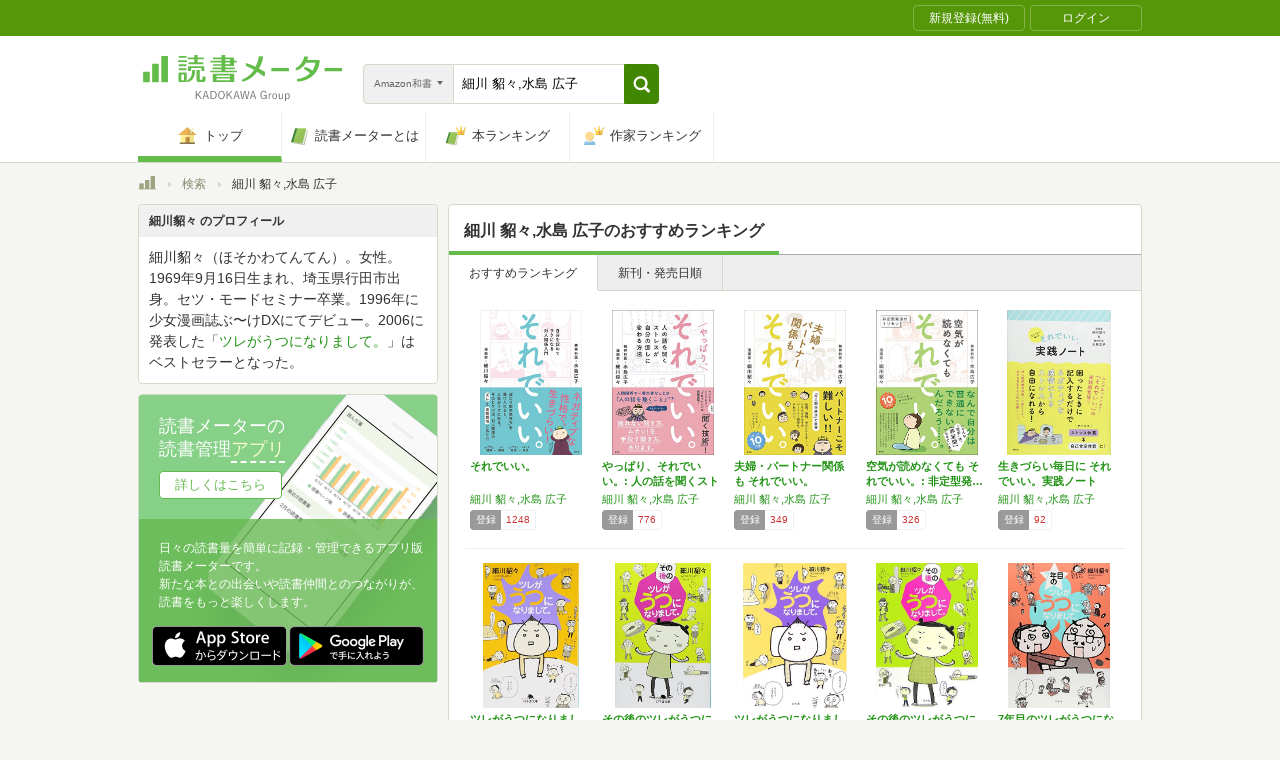

--- FILE ---
content_type: text/html; charset=utf-8
request_url: https://bookmeter.com/search?author=%E7%B4%B0%E5%B7%9D+%E8%B2%82%E3%80%85%2C%E6%B0%B4%E5%B3%B6+%E5%BA%83%E5%AD%90&keyword=%E7%B4%B0%E5%B7%9D+%E8%B2%82%E3%80%85%2C%E6%B0%B4%E5%B3%B6+%E5%BA%83%E5%AD%90&partial=true&sort=recommended&type=japanese_v2&page=1
body_size: 2969
content:
<span data-pagination="{&quot;pagination&quot;:{&quot;sort_field&quot;:&quot;score&quot;,&quot;sort_order&quot;:&quot;desc&quot;,&quot;offset&quot;:0,&quot;per_page&quot;:20,&quot;total&quot;:203}}" id="contents"><div class="books book-list book-list--grid"><ul class="book-list__group"><li class="group__book"><div class="book__thumbnail"><div class="thumbnail__cover"><a href="/books/11758372"><img alt="それでいい。" class="cover__image" src="https://m.media-amazon.com/images/I/512QQvTyCoL._SL500_.jpg" /></a><div class="cover__icon"></div></div><div class="thumbnail__action"><div data-modal="{&quot;id&quot;:&quot;js_modal_5bacc9289e311b480d991a5aafca35a0&quot;}" class="js-modal-button modal-button"><span class="action__icon"><nil></nil></span><span class="action__text">本を登録する</span></div></div></div><div class="book__detail"><div class="detail__title"><a href="/books/11758372">それでいい。</a></div><ul class="detail__authors"><li><a href="/search?author=%E7%B4%B0%E5%B7%9D+%E8%B2%82%E3%80%85%2C%E6%B0%B4%E5%B3%B6+%E5%BA%83%E5%AD%90">細川 貂々,水島 広子</a></li></ul><div class="detail__page">176</div><dl class="detail__options"><dt class="options__title">登録</dt><dd class="options__item">1248</dd></dl></div></li><li class="group__book"><div class="book__thumbnail"><div class="thumbnail__cover"><a href="/books/13063157"><img alt="やっぱり、それでいい。: 人の話を聞くストレスが自分の癒しに変わる方法" class="cover__image" src="https://m.media-amazon.com/images/I/51QA9-4BftL._SL500_.jpg" /></a><div class="cover__icon"></div></div><div class="thumbnail__action"><div data-modal="{&quot;id&quot;:&quot;js_modal_5bacc9289e311b480d991a5aafca35a0&quot;}" class="js-modal-button modal-button"><span class="action__icon"><nil></nil></span><span class="action__text">本を登録する</span></div></div></div><div class="book__detail"><div class="detail__title"><a href="/books/13063157">やっぱり、それでいい。: 人の話を聞くストレ…</a></div><ul class="detail__authors"><li><a href="/search?author=%E7%B4%B0%E5%B7%9D+%E8%B2%82%E3%80%85%2C%E6%B0%B4%E5%B3%B6+%E5%BA%83%E5%AD%90">細川 貂々,水島 広子</a></li></ul><div class="detail__page">176</div><dl class="detail__options"><dt class="options__title">登録</dt><dd class="options__item">776</dd></dl></div></li><li class="group__book"><div class="book__thumbnail"><div class="thumbnail__cover"><a href="/books/14573261"><img alt="夫婦・パートナー関係も それでいい。" class="cover__image" src="https://m.media-amazon.com/images/I/51gQvg2fmEL._SL500_.jpg" /></a><div class="cover__icon"></div></div><div class="thumbnail__action"><div data-modal="{&quot;id&quot;:&quot;js_modal_5bacc9289e311b480d991a5aafca35a0&quot;}" class="js-modal-button modal-button"><span class="action__icon"><nil></nil></span><span class="action__text">本を登録する</span></div></div></div><div class="book__detail"><div class="detail__title"><a href="/books/14573261">夫婦・パートナー関係も それでいい。</a></div><ul class="detail__authors"><li><a href="/search?author=%E7%B4%B0%E5%B7%9D+%E8%B2%82%E3%80%85%2C%E6%B0%B4%E5%B3%B6+%E5%BA%83%E5%AD%90">細川 貂々,水島 広子</a></li></ul><div class="detail__page">160</div><dl class="detail__options"><dt class="options__title">登録</dt><dd class="options__item">349</dd></dl></div></li><li class="group__book"><div class="book__thumbnail"><div class="thumbnail__cover"><a href="/books/16830082"><img alt="空気が読めなくても それでいい。: 非定型発達のトリセツ" class="cover__image" src="https://m.media-amazon.com/images/I/51R2LFCKbxL._SL500_.jpg" /></a><div class="cover__icon"></div></div><div class="thumbnail__action"><div data-modal="{&quot;id&quot;:&quot;js_modal_5bacc9289e311b480d991a5aafca35a0&quot;}" class="js-modal-button modal-button"><span class="action__icon"><nil></nil></span><span class="action__text">本を登録する</span></div></div></div><div class="book__detail"><div class="detail__title"><a href="/books/16830082">空気が読めなくても それでいい。: 非定型発…</a></div><ul class="detail__authors"><li><a href="/search?author=%E7%B4%B0%E5%B7%9D+%E8%B2%82%E3%80%85%2C%E6%B0%B4%E5%B3%B6+%E5%BA%83%E5%AD%90">細川 貂々,水島 広子</a></li></ul><div class="detail__page">160</div><dl class="detail__options"><dt class="options__title">登録</dt><dd class="options__item">326</dd></dl></div></li><li class="group__book"><div class="book__thumbnail"><div class="thumbnail__cover"><a href="/books/13063128"><img alt="生きづらい毎日に それでいい。実践ノート" class="cover__image" src="https://m.media-amazon.com/images/I/41V0HABTJ8L._SL500_.jpg" /></a><div class="cover__icon"></div></div><div class="thumbnail__action"><div data-modal="{&quot;id&quot;:&quot;js_modal_5bacc9289e311b480d991a5aafca35a0&quot;}" class="js-modal-button modal-button"><span class="action__icon"><nil></nil></span><span class="action__text">本を登録する</span></div></div></div><div class="book__detail"><div class="detail__title"><a href="/books/13063128">生きづらい毎日に それでいい。実践ノート</a></div><ul class="detail__authors"><li><a href="/search?author=%E7%B4%B0%E5%B7%9D+%E8%B2%82%E3%80%85%2C%E6%B0%B4%E5%B3%B6+%E5%BA%83%E5%AD%90">細川 貂々,水島 広子</a></li></ul><div class="detail__page">80</div><dl class="detail__options"><dt class="options__title">登録</dt><dd class="options__item">92</dd></dl></div></li></ul><ul class="book-list__group"><li class="group__book"><div class="book__thumbnail"><div class="thumbnail__cover"><a href="/books/559351"><img alt="ツレがうつになりまして。 (幻冬舎文庫)" class="cover__image" src="https://m.media-amazon.com/images/I/51pNCNIRzQL._SL500_.jpg" /></a><div class="cover__icon"></div></div><div class="thumbnail__action"><div data-modal="{&quot;id&quot;:&quot;js_modal_5bacc9289e311b480d991a5aafca35a0&quot;}" class="js-modal-button modal-button"><span class="action__icon"><nil></nil></span><span class="action__text">本を登録する</span></div></div></div><div class="book__detail"><div class="detail__title"><a href="/books/559351">ツレがうつになりまして。 (幻冬舎文庫)</a></div><ul class="detail__authors"><li><a href="/search?author=%E7%B4%B0%E5%B7%9D+%E8%B2%82%E3%80%85">細川 貂々</a></li></ul><div class="detail__page">134</div><dl class="detail__options"><dt class="options__title">登録</dt><dd class="options__item">3827</dd></dl></div></li><li class="group__book"><div class="book__thumbnail"><div class="thumbnail__cover"><a href="/books/559355"><img alt="その後のツレがうつになりまして。 (幻冬舎文庫 ほ 5-3)" class="cover__image" src="https://m.media-amazon.com/images/I/51w4wDXwJCL._SL500_.jpg" /></a><div class="cover__icon"></div></div><div class="thumbnail__action"><div data-modal="{&quot;id&quot;:&quot;js_modal_5bacc9289e311b480d991a5aafca35a0&quot;}" class="js-modal-button modal-button"><span class="action__icon"><nil></nil></span><span class="action__text">本を登録する</span></div></div></div><div class="book__detail"><div class="detail__title"><a href="/books/559355">その後のツレがうつになりまして。 (幻冬舎文…</a></div><ul class="detail__authors"><li><a href="/search?author=%E7%B4%B0%E5%B7%9D+%E8%B2%82%E3%80%85">細川 貂々</a></li></ul><div class="detail__page">135</div><dl class="detail__options"><dt class="options__title">登録</dt><dd class="options__item">2245</dd></dl></div></li><li class="group__book"><div class="book__thumbnail"><div class="thumbnail__cover"><a href="/books/558375"><img alt="ツレがうつになりまして。" class="cover__image" src="https://m.media-amazon.com/images/I/51PF908142L._SL500_.jpg" /></a><div class="cover__icon"></div></div><div class="thumbnail__action"><div data-modal="{&quot;id&quot;:&quot;js_modal_5bacc9289e311b480d991a5aafca35a0&quot;}" class="js-modal-button modal-button"><span class="action__icon"><nil></nil></span><span class="action__text">本を登録する</span></div></div></div><div class="book__detail"><div class="detail__title"><a href="/books/558375">ツレがうつになりまして。</a></div><ul class="detail__authors"><li><a href="/search?author=%E7%B4%B0%E5%B7%9D+%E8%B2%82%E3%80%85">細川 貂々</a></li></ul><div class="detail__page">127</div><dl class="detail__options"><dt class="options__title">登録</dt><dd class="options__item">1801</dd></dl></div></li><li class="group__book"><div class="book__thumbnail"><div class="thumbnail__cover"><a href="/books/557179"><img alt="その後のツレがうつになりまして。" class="cover__image" src="https://m.media-amazon.com/images/I/51gZ-LLrg8L._SL500_.jpg" /></a><div class="cover__icon"></div></div><div class="thumbnail__action"><div data-modal="{&quot;id&quot;:&quot;js_modal_5bacc9289e311b480d991a5aafca35a0&quot;}" class="js-modal-button modal-button"><span class="action__icon"><nil></nil></span><span class="action__text">本を登録する</span></div></div></div><div class="book__detail"><div class="detail__title"><a href="/books/557179">その後のツレがうつになりまして。</a></div><ul class="detail__authors"><li><a href="/search?author=%E7%B4%B0%E5%B7%9D+%E8%B2%82%E3%80%85">細川 貂々</a></li></ul><div class="detail__page">127</div><dl class="detail__options"><dt class="options__title">登録</dt><dd class="options__item">923</dd></dl></div></li><li class="group__book"><div class="book__thumbnail"><div class="thumbnail__cover"><a href="/books/4111920"><img alt="7年目のツレがうつになりまして。" class="cover__image" src="https://m.media-amazon.com/images/I/51dUnyEyGmL._SL500_.jpg" /></a><div class="cover__icon"></div></div><div class="thumbnail__action"><div data-modal="{&quot;id&quot;:&quot;js_modal_5bacc9289e311b480d991a5aafca35a0&quot;}" class="js-modal-button modal-button"><span class="action__icon"><nil></nil></span><span class="action__text">本を登録する</span></div></div></div><div class="book__detail"><div class="detail__title"><a href="/books/4111920">7年目のツレがうつになりまして。</a></div><ul class="detail__authors"><li><a href="/search?author=%E7%B4%B0%E5%B7%9D+%E8%B2%82%E3%80%85">細川 貂々</a></li></ul><div class="detail__page">127</div><dl class="detail__options"><dt class="options__title">登録</dt><dd class="options__item">919</dd></dl></div></li></ul><ul class="book-list__group"><li class="group__book"><div class="book__thumbnail"><div class="thumbnail__cover"><a href="/books/6624073"><img alt="7年目のツレがうつになりまして。 (幻冬舎文庫)" class="cover__image" src="https://m.media-amazon.com/images/I/51GJh3txXrL._SL500_.jpg" /></a><div class="cover__icon"></div></div><div class="thumbnail__action"><div data-modal="{&quot;id&quot;:&quot;js_modal_5bacc9289e311b480d991a5aafca35a0&quot;}" class="js-modal-button modal-button"><span class="action__icon"><nil></nil></span><span class="action__text">本を登録する</span></div></div></div><div class="book__detail"><div class="detail__title"><a href="/books/6624073">7年目のツレがうつになりまして。 (幻冬舎文…</a></div><ul class="detail__authors"><li><a href="/search?author=%E7%B4%B0%E5%B7%9D+%E8%B2%82%E3%80%85">細川 貂々</a></li></ul><div class="detail__page">144</div><dl class="detail__options"><dt class="options__title">登録</dt><dd class="options__item">588</dd></dl></div></li><li class="group__book"><div class="book__thumbnail"><div class="thumbnail__cover"><a href="/books/1890528"><img alt="本当はずっとヤセたくて。: 自分のために、できること" class="cover__image" src="https://m.media-amazon.com/images/I/51yVyVoyOTL._SL500_.jpg" /></a><div class="cover__icon"></div></div><div class="thumbnail__action"><div data-modal="{&quot;id&quot;:&quot;js_modal_5bacc9289e311b480d991a5aafca35a0&quot;}" class="js-modal-button modal-button"><span class="action__icon"><nil></nil></span><span class="action__text">本を登録する</span></div></div></div><div class="book__detail"><div class="detail__title"><a href="/books/1890528">本当はずっとヤセたくて。: 自分のために、で…</a></div><ul class="detail__authors"><li><a href="/search?author=%E7%B4%B0%E5%B7%9D+%E8%B2%82%E3%80%85">細川 貂々</a></li></ul><div class="detail__page">138</div><dl class="detail__options"><dt class="options__title">登録</dt><dd class="options__item">571</dd></dl></div></li><li class="group__book"><div class="book__thumbnail"><div class="thumbnail__cover"><a href="/books/3086248"><img alt="イグアナの嫁 (幻冬舎文庫 ほ 5-4)" class="cover__image" src="https://m.media-amazon.com/images/I/41v0rL8Uc5L._SL500_.jpg" /></a><div class="cover__icon"></div></div><div class="thumbnail__action"><div data-modal="{&quot;id&quot;:&quot;js_modal_5bacc9289e311b480d991a5aafca35a0&quot;}" class="js-modal-button modal-button"><span class="action__icon"><nil></nil></span><span class="action__text">本を登録する</span></div></div></div><div class="book__detail"><div class="detail__title"><a href="/books/3086248">イグアナの嫁 (幻冬舎文庫 ほ 5-4)</a></div><ul class="detail__authors"><li><a href="/search?author=%E7%B4%B0%E5%B7%9D+%E8%B2%82%E3%80%85">細川 貂々</a></li></ul><div class="detail__page">214</div><dl class="detail__options"><dt class="options__title">登録</dt><dd class="options__item">521</dd></dl></div></li><li class="group__book"><div class="book__thumbnail"><div class="thumbnail__cover"><a href="/books/531716"><img alt="ツレはパパ1年生" class="cover__image" src="https://m.media-amazon.com/images/I/51x90V7jZNL._SL500_.jpg" /></a><div class="cover__icon"></div></div><div class="thumbnail__action"><div data-modal="{&quot;id&quot;:&quot;js_modal_5bacc9289e311b480d991a5aafca35a0&quot;}" class="js-modal-button modal-button"><span class="action__icon"><nil></nil></span><span class="action__text">本を登録する</span></div></div></div><div class="book__detail"><div class="detail__title"><a href="/books/531716">ツレはパパ1年生</a></div><ul class="detail__authors"><li><a href="/search?author=%E7%B4%B0%E5%B7%9D+%E8%B2%82%E3%80%85">細川 貂々</a></li></ul><div class="detail__page">143</div><dl class="detail__options"><dt class="options__title">登録</dt><dd class="options__item">462</dd></dl></div></li><li class="group__book"><div class="book__thumbnail"><div class="thumbnail__cover"><a href="/books/521063"><img alt="どーすんの?私" class="cover__image" src="https://m.media-amazon.com/images/I/41a9mz6uEgL._SL500_.jpg" /></a><div class="cover__icon"></div></div><div class="thumbnail__action"><div data-modal="{&quot;id&quot;:&quot;js_modal_5bacc9289e311b480d991a5aafca35a0&quot;}" class="js-modal-button modal-button"><span class="action__icon"><nil></nil></span><span class="action__text">本を登録する</span></div></div></div><div class="book__detail"><div class="detail__title"><a href="/books/521063">どーすんの?私</a></div><ul class="detail__authors"><li><a href="/search?author=%E7%B4%B0%E5%B7%9D+%E8%B2%82%E3%80%85">細川 貂々</a></li></ul><div class="detail__page">192</div><dl class="detail__options"><dt class="options__title">登録</dt><dd class="options__item">461</dd></dl></div></li></ul><ul class="book-list__group"><li class="group__book"><div class="book__thumbnail"><div class="thumbnail__cover"><a href="/books/530878"><img alt="びっくり妊娠 なんとか出産" class="cover__image" src="https://m.media-amazon.com/images/I/51vFVgwSiZL._SL500_.jpg" /></a><div class="cover__icon"></div></div><div class="thumbnail__action"><div data-modal="{&quot;id&quot;:&quot;js_modal_5bacc9289e311b480d991a5aafca35a0&quot;}" class="js-modal-button modal-button"><span class="action__icon"><nil></nil></span><span class="action__text">本を登録する</span></div></div></div><div class="book__detail"><div class="detail__title"><a href="/books/530878">びっくり妊娠 なんとか出産</a></div><ul class="detail__authors"><li><a href="/search?author=%E7%B4%B0%E5%B7%9D+%E8%B2%82%E3%80%85">細川 貂々</a></li></ul><div class="detail__page">144</div><dl class="detail__options"><dt class="options__title">登録</dt><dd class="options__item">422</dd></dl></div></li><li class="group__book"><div class="book__thumbnail"><div class="thumbnail__cover"><a href="/books/559349"><img alt="イグアナの嫁" class="cover__image" src="https://m.media-amazon.com/images/I/41ZOWD7T5jL._SL500_.jpg" /></a><div class="cover__icon"></div></div><div class="thumbnail__action"><div data-modal="{&quot;id&quot;:&quot;js_modal_5bacc9289e311b480d991a5aafca35a0&quot;}" class="js-modal-button modal-button"><span class="action__icon"><nil></nil></span><span class="action__text">本を登録する</span></div></div></div><div class="book__detail"><div class="detail__title"><a href="/books/559349">イグアナの嫁</a></div><ul class="detail__authors"><li><a href="/search?author=%E7%B4%B0%E5%B7%9D+%E8%B2%82%E3%80%85">細川 貂々</a></li></ul><div class="detail__page">205</div><dl class="detail__options"><dt class="options__title">登録</dt><dd class="options__item">418</dd></dl></div></li><li class="group__book"><div class="book__thumbnail"><div class="thumbnail__cover"><a href="/books/12051887"><img alt="わたしの主人公はわたし:他人の声に振りまわされない生き方" class="cover__image" src="https://m.media-amazon.com/images/I/41v2mUiCSFL._SL500_.jpg" /></a><div class="cover__icon"></div></div><div class="thumbnail__action"><div data-modal="{&quot;id&quot;:&quot;js_modal_5bacc9289e311b480d991a5aafca35a0&quot;}" class="js-modal-button modal-button"><span class="action__icon"><nil></nil></span><span class="action__text">本を登録する</span></div></div></div><div class="book__detail"><div class="detail__title"><a href="/books/12051887">わたしの主人公はわたし:他人の声に振りまわさ…</a></div><ul class="detail__authors"><li><a href="/search?author=%E7%B4%B0%E5%B7%9D+%E8%B2%82%E3%80%85">細川 貂々</a></li></ul><div class="detail__page">160</div><dl class="detail__options"><dt class="options__title">登録</dt><dd class="options__item">385</dd></dl></div></li><li class="group__book"><div class="book__thumbnail"><div class="thumbnail__cover"><a href="/books/3089183"><img alt="私が結婚できるとは: イグアナの嫁2 (幻冬舎文庫 ほ 5-5)" class="cover__image" src="https://m.media-amazon.com/images/I/41KltBeglEL._SL500_.jpg" /></a><div class="cover__icon"></div></div><div class="thumbnail__action"><div data-modal="{&quot;id&quot;:&quot;js_modal_5bacc9289e311b480d991a5aafca35a0&quot;}" class="js-modal-button modal-button"><span class="action__icon"><nil></nil></span><span class="action__text">本を登録する</span></div></div></div><div class="book__detail"><div class="detail__title"><a href="/books/3089183">私が結婚できるとは: イグアナの嫁2 (幻冬…</a></div><ul class="detail__authors"><li><a href="/search?author=%E7%B4%B0%E5%B7%9D+%E8%B2%82%E3%80%85">細川 貂々</a></li></ul><div class="detail__page">159</div><dl class="detail__options"><dt class="options__title">登録</dt><dd class="options__item">376</dd></dl></div></li><li class="group__book"><div class="book__thumbnail"><div class="thumbnail__cover"><a href="/books/5190680"><img alt="ちゃんとキレイにヤセたくて。" class="cover__image" src="https://m.media-amazon.com/images/I/51msRdIfliL._SL500_.jpg" /></a><div class="cover__icon"></div></div><div class="thumbnail__action"><div data-modal="{&quot;id&quot;:&quot;js_modal_5bacc9289e311b480d991a5aafca35a0&quot;}" class="js-modal-button modal-button"><span class="action__icon"><nil></nil></span><span class="action__text">本を登録する</span></div></div></div><div class="book__detail"><div class="detail__title"><a href="/books/5190680">ちゃんとキレイにヤセたくて。</a></div><ul class="detail__authors"><li><a href="/search?author=%E7%B4%B0%E5%B7%9D+%E8%B2%82%E3%80%85">細川 貂々</a></li></ul><div class="detail__page">124</div><dl class="detail__options"><dt class="options__title">登録</dt><dd class="options__item">368</dd></dl></div></li></ul></div></span><span id="modals"><section class="modal modal-requirement-login" id="js_modal_5bacc9289e311b480d991a5aafca35a0"><div class="modal__window"><header class="window__header"><h1 class="header__title">会員登録(無料)が必要です</h1></header><div class="window__inner"><div class="authentication-modal"><div class="authentication-modal__header"><p>この機能をご利用になるには会員登録（無料）のうえ、ログインする必要があります。</p><p>会員登録すると読んだ本の管理や、感想・レビューの投稿などが行なえます</p></div><div class="authentication-modal__content"><div class="authentication-modal__content__item"><div class="authentication-modal__content__item__header">登録がまだの方はこちら</div><ul class="authentication-modal__content__item__action"><li><a class="btn btn--bookmeter btn--large" href="/signup"><span class="btn__icon btn__icon--bookmeter"></span><span class="btn__text">今すぐ登録(無料)</span></a></li><li><a class="btn-login btn-login--large" href="/users/linkages/facebook/authenticate"><span class="btn-login__icon"><img alt="Facebookで登録" width="20" height="20" src="/assets/common/sns-icon/facebook-icon-cb8ed320edbfb536ca8a3f2c6303513dd6c3ee790f114d529c27e0cb790a08f6.svg" /></span><span class="btn__text">Facebookで登録</span></a></li><li><a class="btn-login btn-login--large" href="/users/linkages/twitter/authenticate"><span class="btn-login__icon"><img alt="Xで登録" width="20" height="20" src="/assets/common/sns-icon/x-icon-37ae7673136fb3d0ff4c1abc1c1feb1ef50cc76b447f7c7efd69e76440260733.svg" /></span><span class="btn__text">Xで登録</span></a></li><li><a class="btn-login btn-login--large" href="/users/linkages/google/authenticate"><span class="btn-login__icon"><img alt="Googleで登録" width="20" height="20" src="/assets/common/sns-icon/google-icon-820ba25266f74c9c39e45ef3bd67555a45ee1bd9f94a6d1a4d3874f19e03323f.svg" /></span><span class="btn__text">Googleで登録</span></a></li></ul></div><div class="authentication-modal__content__item"><div class="authentication-modal__content__item__header">既に登録済みの方はこちら</div><ul class="authentication-modal__content__item__action"><li><a class="btn btn--yes btn--large btn--center" href="/login">ログイン</a></li></ul></div></div><div class="authentication-modal__footer">もう少し読書メーターの機能を知りたい場合は、<a target="_blank" href="/about">読書メーターとは</a>をご覧ください</div></div></div><div class="window__close js-modal-close"><div class="close__icon"></div></div></div><div class="modal__background js-modal-close"></div></section></span><span id="is_advertisable">true</span>

--- FILE ---
content_type: text/javascript; charset=utf-8
request_url: https://imp-bidapi.i-mobile.co.jp/api/v1/spot.ashx?ver=1.2.45&type=banner&url=https://bookmeter.com/search&direct=0&fif=1&sf=0&cof=0&dfp=0&amp=0&sp=0&ios=0&pid=70734&mid=510723&asid=1679010&spec=0&nemu=0
body_size: 325
content:
{"task":{},"error":{"code":200,"message":""},"result":{"bidid":"6ad28451-6488-481e-a3c9-cc9be659d860","mediaId":510723,"partnerId":70734,"spotId":1679010,"width":300,"height":250,"presentationId":11,"platform":1,"slot_count":1,"xid":"00000000-0000-0000-0000-000000000000","webview":false,"rotation_count":7,"demander":[{"type":1,"id":1,"content_type":2,"tag":"","api_params":{"allow_banner":"true","allow_native":"false","allow_movie":"false"},"s":25}],"rotation":false},"status":200}

--- FILE ---
content_type: text/javascript; charset=utf-8
request_url: https://imp-bidapi.i-mobile.co.jp/api/v1/spot.ashx?ver=1.2.45&type=banner&url=https://bookmeter.com/search&direct=0&fif=1&sf=0&cof=0&dfp=0&amp=0&sp=0&ios=0&pid=70734&mid=510723&asid=1679006&spec=0&nemu=0
body_size: 325
content:
{"task":{},"error":{"code":200,"message":""},"result":{"bidid":"9691edec-616a-4778-8262-00821c9b0593","mediaId":510723,"partnerId":70734,"spotId":1679006,"width":728,"height":90,"presentationId":1,"platform":1,"slot_count":1,"xid":"00000000-0000-0000-0000-000000000000","webview":false,"rotation_count":7,"demander":[{"type":1,"id":1,"content_type":2,"tag":"","api_params":{"allow_banner":"true","allow_native":"false","allow_movie":"false"},"s":1}],"rotation":false},"status":200}

--- FILE ---
content_type: application/javascript; charset=utf-8
request_url: https://cdnjs.cloudflare.com/ajax/libs/URI.js/1.18.6/URI.js
body_size: 12149
content:
/*!
 * URI.js - Mutating URLs
 *
 * Version: 1.18.6
 *
 * Author: Rodney Rehm
 * Web: http://medialize.github.io/URI.js/
 *
 * Licensed under
 *   MIT License http://www.opensource.org/licenses/mit-license
 *
 */
(function (root, factory) {
  'use strict';
  // https://github.com/umdjs/umd/blob/master/returnExports.js
  if (typeof module === 'object' && module.exports) {
    // Node
    module.exports = factory(require('./punycode'), require('./IPv6'), require('./SecondLevelDomains'));
  } else if (typeof define === 'function' && define.amd) {
    // AMD. Register as an anonymous module.
    define(['./punycode', './IPv6', './SecondLevelDomains'], factory);
  } else {
    // Browser globals (root is window)
    root.URI = factory(root.punycode, root.IPv6, root.SecondLevelDomains, root);
  }
}(this, function (punycode, IPv6, SLD, root) {
  'use strict';
  /*global location, escape, unescape */
  // FIXME: v2.0.0 renamce non-camelCase properties to uppercase
  /*jshint camelcase: false */

  // save current URI variable, if any
  var _URI = root && root.URI;

  function URI(url, base) {
    var _urlSupplied = arguments.length >= 1;
    var _baseSupplied = arguments.length >= 2;

    // Allow instantiation without the 'new' keyword
    if (!(this instanceof URI)) {
      if (_urlSupplied) {
        if (_baseSupplied) {
          return new URI(url, base);
        }

        return new URI(url);
      }

      return new URI();
    }

    if (url === undefined) {
      if (_urlSupplied) {
        throw new TypeError('undefined is not a valid argument for URI');
      }

      if (typeof location !== 'undefined') {
        url = location.href + '';
      } else {
        url = '';
      }
    }

    if (url === null) {
      if (_urlSupplied) {
        throw new TypeError('null is not a valid argument for URI');
      }
    }

    this.href(url);

    // resolve to base according to http://dvcs.w3.org/hg/url/raw-file/tip/Overview.html#constructor
    if (base !== undefined) {
      return this.absoluteTo(base);
    }

    return this;
  }

  URI.version = '1.18.6';

  var p = URI.prototype;
  var hasOwn = Object.prototype.hasOwnProperty;

  function escapeRegEx(string) {
    // https://github.com/medialize/URI.js/commit/85ac21783c11f8ccab06106dba9735a31a86924d#commitcomment-821963
    return string.replace(/([.*+?^=!:${}()|[\]\/\\])/g, '\\$1');
  }

  function getType(value) {
    // IE8 doesn't return [Object Undefined] but [Object Object] for undefined value
    if (value === undefined) {
      return 'Undefined';
    }

    return String(Object.prototype.toString.call(value)).slice(8, -1);
  }

  function isArray(obj) {
    return getType(obj) === 'Array';
  }

  function filterArrayValues(data, value) {
    var lookup = {};
    var i, length;

    if (getType(value) === 'RegExp') {
      lookup = null;
    } else if (isArray(value)) {
      for (i = 0, length = value.length; i < length; i++) {
        lookup[value[i]] = true;
      }
    } else {
      lookup[value] = true;
    }

    for (i = 0, length = data.length; i < length; i++) {
      /*jshint laxbreak: true */
      var _match = lookup && lookup[data[i]] !== undefined
        || !lookup && value.test(data[i]);
      /*jshint laxbreak: false */
      if (_match) {
        data.splice(i, 1);
        length--;
        i--;
      }
    }

    return data;
  }

  function arrayContains(list, value) {
    var i, length;

    // value may be string, number, array, regexp
    if (isArray(value)) {
      // Note: this can be optimized to O(n) (instead of current O(m * n))
      for (i = 0, length = value.length; i < length; i++) {
        if (!arrayContains(list, value[i])) {
          return false;
        }
      }

      return true;
    }

    var _type = getType(value);
    for (i = 0, length = list.length; i < length; i++) {
      if (_type === 'RegExp') {
        if (typeof list[i] === 'string' && list[i].match(value)) {
          return true;
        }
      } else if (list[i] === value) {
        return true;
      }
    }

    return false;
  }

  function arraysEqual(one, two) {
    if (!isArray(one) || !isArray(two)) {
      return false;
    }

    // arrays can't be equal if they have different amount of content
    if (one.length !== two.length) {
      return false;
    }

    one.sort();
    two.sort();

    for (var i = 0, l = one.length; i < l; i++) {
      if (one[i] !== two[i]) {
        return false;
      }
    }

    return true;
  }

  function trimSlashes(text) {
    var trim_expression = /^\/+|\/+$/g;
    return text.replace(trim_expression, '');
  }

  URI._parts = function() {
    return {
      protocol: null,
      username: null,
      password: null,
      hostname: null,
      urn: null,
      port: null,
      path: null,
      query: null,
      fragment: null,
      // state
      duplicateQueryParameters: URI.duplicateQueryParameters,
      escapeQuerySpace: URI.escapeQuerySpace
    };
  };
  // state: allow duplicate query parameters (a=1&a=1)
  URI.duplicateQueryParameters = false;
  // state: replaces + with %20 (space in query strings)
  URI.escapeQuerySpace = true;
  // static properties
  URI.protocol_expression = /^[a-z][a-z0-9.+-]*$/i;
  URI.idn_expression = /[^a-z0-9\.-]/i;
  URI.punycode_expression = /(xn--)/i;
  // well, 333.444.555.666 matches, but it sure ain't no IPv4 - do we care?
  URI.ip4_expression = /^\d{1,3}\.\d{1,3}\.\d{1,3}\.\d{1,3}$/;
  // credits to Rich Brown
  // source: http://forums.intermapper.com/viewtopic.php?p=1096#1096
  // specification: http://www.ietf.org/rfc/rfc4291.txt
  URI.ip6_expression = /^\s*((([0-9A-Fa-f]{1,4}:){7}([0-9A-Fa-f]{1,4}|:))|(([0-9A-Fa-f]{1,4}:){6}(:[0-9A-Fa-f]{1,4}|((25[0-5]|2[0-4]\d|1\d\d|[1-9]?\d)(\.(25[0-5]|2[0-4]\d|1\d\d|[1-9]?\d)){3})|:))|(([0-9A-Fa-f]{1,4}:){5}(((:[0-9A-Fa-f]{1,4}){1,2})|:((25[0-5]|2[0-4]\d|1\d\d|[1-9]?\d)(\.(25[0-5]|2[0-4]\d|1\d\d|[1-9]?\d)){3})|:))|(([0-9A-Fa-f]{1,4}:){4}(((:[0-9A-Fa-f]{1,4}){1,3})|((:[0-9A-Fa-f]{1,4})?:((25[0-5]|2[0-4]\d|1\d\d|[1-9]?\d)(\.(25[0-5]|2[0-4]\d|1\d\d|[1-9]?\d)){3}))|:))|(([0-9A-Fa-f]{1,4}:){3}(((:[0-9A-Fa-f]{1,4}){1,4})|((:[0-9A-Fa-f]{1,4}){0,2}:((25[0-5]|2[0-4]\d|1\d\d|[1-9]?\d)(\.(25[0-5]|2[0-4]\d|1\d\d|[1-9]?\d)){3}))|:))|(([0-9A-Fa-f]{1,4}:){2}(((:[0-9A-Fa-f]{1,4}){1,5})|((:[0-9A-Fa-f]{1,4}){0,3}:((25[0-5]|2[0-4]\d|1\d\d|[1-9]?\d)(\.(25[0-5]|2[0-4]\d|1\d\d|[1-9]?\d)){3}))|:))|(([0-9A-Fa-f]{1,4}:){1}(((:[0-9A-Fa-f]{1,4}){1,6})|((:[0-9A-Fa-f]{1,4}){0,4}:((25[0-5]|2[0-4]\d|1\d\d|[1-9]?\d)(\.(25[0-5]|2[0-4]\d|1\d\d|[1-9]?\d)){3}))|:))|(:(((:[0-9A-Fa-f]{1,4}){1,7})|((:[0-9A-Fa-f]{1,4}){0,5}:((25[0-5]|2[0-4]\d|1\d\d|[1-9]?\d)(\.(25[0-5]|2[0-4]\d|1\d\d|[1-9]?\d)){3}))|:)))(%.+)?\s*$/;
  // expression used is "gruber revised" (@gruber v2) determined to be the
  // best solution in a regex-golf we did a couple of ages ago at
  // * http://mathiasbynens.be/demo/url-regex
  // * http://rodneyrehm.de/t/url-regex.html
  URI.find_uri_expression = /\b((?:[a-z][\w-]+:(?:\/{1,3}|[a-z0-9%])|www\d{0,3}[.]|[a-z0-9.\-]+[.][a-z]{2,4}\/)(?:[^\s()<>]+|\(([^\s()<>]+|(\([^\s()<>]+\)))*\))+(?:\(([^\s()<>]+|(\([^\s()<>]+\)))*\)|[^\s`!()\[\]{};:'".,<>?«»“”‘’]))/ig;
  URI.findUri = {
    // valid "scheme://" or "www."
    start: /\b(?:([a-z][a-z0-9.+-]*:\/\/)|www\.)/gi,
    // everything up to the next whitespace
    end: /[\s\r\n]|$/,
    // trim trailing punctuation captured by end RegExp
    trim: /[`!()\[\]{};:'".,<>?«»“”„‘’]+$/,
    // balanced parens inclusion (), [], {}, <>
    parens: /(\([^\)]*\)|\[[^\]]*\]|\{[^}]*\}|<[^>]*>)/g,
  };
  // http://www.iana.org/assignments/uri-schemes.html
  // http://en.wikipedia.org/wiki/List_of_TCP_and_UDP_port_numbers#Well-known_ports
  URI.defaultPorts = {
    http: '80',
    https: '443',
    ftp: '21',
    gopher: '70',
    ws: '80',
    wss: '443'
  };
  // allowed hostname characters according to RFC 3986
  // ALPHA DIGIT "-" "." "_" "~" "!" "$" "&" "'" "(" ")" "*" "+" "," ";" "=" %encoded
  // I've never seen a (non-IDN) hostname other than: ALPHA DIGIT . -
  URI.invalid_hostname_characters = /[^a-zA-Z0-9\.-]/;
  // map DOM Elements to their URI attribute
  URI.domAttributes = {
    'a': 'href',
    'blockquote': 'cite',
    'link': 'href',
    'base': 'href',
    'script': 'src',
    'form': 'action',
    'img': 'src',
    'area': 'href',
    'iframe': 'src',
    'embed': 'src',
    'source': 'src',
    'track': 'src',
    'input': 'src', // but only if type="image"
    'audio': 'src',
    'video': 'src'
  };
  URI.getDomAttribute = function(node) {
    if (!node || !node.nodeName) {
      return undefined;
    }

    var nodeName = node.nodeName.toLowerCase();
    // <input> should only expose src for type="image"
    if (nodeName === 'input' && node.type !== 'image') {
      return undefined;
    }

    return URI.domAttributes[nodeName];
  };

  function escapeForDumbFirefox36(value) {
    // https://github.com/medialize/URI.js/issues/91
    return escape(value);
  }

  // encoding / decoding according to RFC3986
  function strictEncodeURIComponent(string) {
    // see https://developer.mozilla.org/en-US/docs/JavaScript/Reference/Global_Objects/encodeURIComponent
    return encodeURIComponent(string)
      .replace(/[!'()*]/g, escapeForDumbFirefox36)
      .replace(/\*/g, '%2A');
  }
  URI.encode = strictEncodeURIComponent;
  URI.decode = decodeURIComponent;
  URI.iso8859 = function() {
    URI.encode = escape;
    URI.decode = unescape;
  };
  URI.unicode = function() {
    URI.encode = strictEncodeURIComponent;
    URI.decode = decodeURIComponent;
  };
  URI.characters = {
    pathname: {
      encode: {
        // RFC3986 2.1: For consistency, URI producers and normalizers should
        // use uppercase hexadecimal digits for all percent-encodings.
        expression: /%(24|26|2B|2C|3B|3D|3A|40)/ig,
        map: {
          // -._~!'()*
          '%24': '$',
          '%26': '&',
          '%2B': '+',
          '%2C': ',',
          '%3B': ';',
          '%3D': '=',
          '%3A': ':',
          '%40': '@'
        }
      },
      decode: {
        expression: /[\/\?#]/g,
        map: {
          '/': '%2F',
          '?': '%3F',
          '#': '%23'
        }
      }
    },
    reserved: {
      encode: {
        // RFC3986 2.1: For consistency, URI producers and normalizers should
        // use uppercase hexadecimal digits for all percent-encodings.
        expression: /%(21|23|24|26|27|28|29|2A|2B|2C|2F|3A|3B|3D|3F|40|5B|5D)/ig,
        map: {
          // gen-delims
          '%3A': ':',
          '%2F': '/',
          '%3F': '?',
          '%23': '#',
          '%5B': '[',
          '%5D': ']',
          '%40': '@',
          // sub-delims
          '%21': '!',
          '%24': '$',
          '%26': '&',
          '%27': '\'',
          '%28': '(',
          '%29': ')',
          '%2A': '*',
          '%2B': '+',
          '%2C': ',',
          '%3B': ';',
          '%3D': '='
        }
      }
    },
    urnpath: {
      // The characters under `encode` are the characters called out by RFC 2141 as being acceptable
      // for usage in a URN. RFC2141 also calls out "-", ".", and "_" as acceptable characters, but
      // these aren't encoded by encodeURIComponent, so we don't have to call them out here. Also
      // note that the colon character is not featured in the encoding map; this is because URI.js
      // gives the colons in URNs semantic meaning as the delimiters of path segements, and so it
      // should not appear unencoded in a segment itself.
      // See also the note above about RFC3986 and capitalalized hex digits.
      encode: {
        expression: /%(21|24|27|28|29|2A|2B|2C|3B|3D|40)/ig,
        map: {
          '%21': '!',
          '%24': '$',
          '%27': '\'',
          '%28': '(',
          '%29': ')',
          '%2A': '*',
          '%2B': '+',
          '%2C': ',',
          '%3B': ';',
          '%3D': '=',
          '%40': '@'
        }
      },
      // These characters are the characters called out by RFC2141 as "reserved" characters that
      // should never appear in a URN, plus the colon character (see note above).
      decode: {
        expression: /[\/\?#:]/g,
        map: {
          '/': '%2F',
          '?': '%3F',
          '#': '%23',
          ':': '%3A'
        }
      }
    }
  };
  URI.encodeQuery = function(string, escapeQuerySpace) {
    var escaped = URI.encode(string + '');
    if (escapeQuerySpace === undefined) {
      escapeQuerySpace = URI.escapeQuerySpace;
    }

    return escapeQuerySpace ? escaped.replace(/%20/g, '+') : escaped;
  };
  URI.decodeQuery = function(string, escapeQuerySpace) {
    string += '';
    if (escapeQuerySpace === undefined) {
      escapeQuerySpace = URI.escapeQuerySpace;
    }

    try {
      return URI.decode(escapeQuerySpace ? string.replace(/\+/g, '%20') : string);
    } catch(e) {
      // we're not going to mess with weird encodings,
      // give up and return the undecoded original string
      // see https://github.com/medialize/URI.js/issues/87
      // see https://github.com/medialize/URI.js/issues/92
      return string;
    }
  };
  // generate encode/decode path functions
  var _parts = {'encode':'encode', 'decode':'decode'};
  var _part;
  var generateAccessor = function(_group, _part) {
    return function(string) {
      try {
        return URI[_part](string + '').replace(URI.characters[_group][_part].expression, function(c) {
          return URI.characters[_group][_part].map[c];
        });
      } catch (e) {
        // we're not going to mess with weird encodings,
        // give up and return the undecoded original string
        // see https://github.com/medialize/URI.js/issues/87
        // see https://github.com/medialize/URI.js/issues/92
        return string;
      }
    };
  };

  for (_part in _parts) {
    URI[_part + 'PathSegment'] = generateAccessor('pathname', _parts[_part]);
    URI[_part + 'UrnPathSegment'] = generateAccessor('urnpath', _parts[_part]);
  }

  var generateSegmentedPathFunction = function(_sep, _codingFuncName, _innerCodingFuncName) {
    return function(string) {
      // Why pass in names of functions, rather than the function objects themselves? The
      // definitions of some functions (but in particular, URI.decode) will occasionally change due
      // to URI.js having ISO8859 and Unicode modes. Passing in the name and getting it will ensure
      // that the functions we use here are "fresh".
      var actualCodingFunc;
      if (!_innerCodingFuncName) {
        actualCodingFunc = URI[_codingFuncName];
      } else {
        actualCodingFunc = function(string) {
          return URI[_codingFuncName](URI[_innerCodingFuncName](string));
        };
      }

      var segments = (string + '').split(_sep);

      for (var i = 0, length = segments.length; i < length; i++) {
        segments[i] = actualCodingFunc(segments[i]);
      }

      return segments.join(_sep);
    };
  };

  // This takes place outside the above loop because we don't want, e.g., encodeUrnPath functions.
  URI.decodePath = generateSegmentedPathFunction('/', 'decodePathSegment');
  URI.decodeUrnPath = generateSegmentedPathFunction(':', 'decodeUrnPathSegment');
  URI.recodePath = generateSegmentedPathFunction('/', 'encodePathSegment', 'decode');
  URI.recodeUrnPath = generateSegmentedPathFunction(':', 'encodeUrnPathSegment', 'decode');

  URI.encodeReserved = generateAccessor('reserved', 'encode');

  URI.parse = function(string, parts) {
    var pos;
    if (!parts) {
      parts = {};
    }
    // [protocol"://"[username[":"password]"@"]hostname[":"port]"/"?][path]["?"querystring]["#"fragment]

    // extract fragment
    pos = string.indexOf('#');
    if (pos > -1) {
      // escaping?
      parts.fragment = string.substring(pos + 1) || null;
      string = string.substring(0, pos);
    }

    // extract query
    pos = string.indexOf('?');
    if (pos > -1) {
      // escaping?
      parts.query = string.substring(pos + 1) || null;
      string = string.substring(0, pos);
    }

    // extract protocol
    if (string.substring(0, 2) === '//') {
      // relative-scheme
      parts.protocol = null;
      string = string.substring(2);
      // extract "user:pass@host:port"
      string = URI.parseAuthority(string, parts);
    } else {
      pos = string.indexOf(':');
      if (pos > -1) {
        parts.protocol = string.substring(0, pos) || null;
        if (parts.protocol && !parts.protocol.match(URI.protocol_expression)) {
          // : may be within the path
          parts.protocol = undefined;
        } else if (string.substring(pos + 1, pos + 3) === '//') {
          string = string.substring(pos + 3);

          // extract "user:pass@host:port"
          string = URI.parseAuthority(string, parts);
        } else {
          string = string.substring(pos + 1);
          parts.urn = true;
        }
      }
    }

    // what's left must be the path
    parts.path = string;

    // and we're done
    return parts;
  };
  URI.parseHost = function(string, parts) {
    // Copy chrome, IE, opera backslash-handling behavior.
    // Back slashes before the query string get converted to forward slashes
    // See: https://github.com/joyent/node/blob/386fd24f49b0e9d1a8a076592a404168faeecc34/lib/url.js#L115-L124
    // See: https://code.google.com/p/chromium/issues/detail?id=25916
    // https://github.com/medialize/URI.js/pull/233
    string = string.replace(/\\/g, '/');

    // extract host:port
    var pos = string.indexOf('/');
    var bracketPos;
    var t;

    if (pos === -1) {
      pos = string.length;
    }

    if (string.charAt(0) === '[') {
      // IPv6 host - http://tools.ietf.org/html/draft-ietf-6man-text-addr-representation-04#section-6
      // I claim most client software breaks on IPv6 anyways. To simplify things, URI only accepts
      // IPv6+port in the format [2001:db8::1]:80 (for the time being)
      bracketPos = string.indexOf(']');
      parts.hostname = string.substring(1, bracketPos) || null;
      parts.port = string.substring(bracketPos + 2, pos) || null;
      if (parts.port === '/') {
        parts.port = null;
      }
    } else {
      var firstColon = string.indexOf(':');
      var firstSlash = string.indexOf('/');
      var nextColon = string.indexOf(':', firstColon + 1);
      if (nextColon !== -1 && (firstSlash === -1 || nextColon < firstSlash)) {
        // IPv6 host contains multiple colons - but no port
        // this notation is actually not allowed by RFC 3986, but we're a liberal parser
        parts.hostname = string.substring(0, pos) || null;
        parts.port = null;
      } else {
        t = string.substring(0, pos).split(':');
        parts.hostname = t[0] || null;
        parts.port = t[1] || null;
      }
    }

    if (parts.hostname && string.substring(pos).charAt(0) !== '/') {
      pos++;
      string = '/' + string;
    }

    return string.substring(pos) || '/';
  };
  URI.parseAuthority = function(string, parts) {
    string = URI.parseUserinfo(string, parts);
    return URI.parseHost(string, parts);
  };
  URI.parseUserinfo = function(string, parts) {
    // extract username:password
    var firstSlash = string.indexOf('/');
    var pos = string.lastIndexOf('@', firstSlash > -1 ? firstSlash : string.length - 1);
    var t;

    // authority@ must come before /path
    if (pos > -1 && (firstSlash === -1 || pos < firstSlash)) {
      t = string.substring(0, pos).split(':');
      parts.username = t[0] ? URI.decode(t[0]) : null;
      t.shift();
      parts.password = t[0] ? URI.decode(t.join(':')) : null;
      string = string.substring(pos + 1);
    } else {
      parts.username = null;
      parts.password = null;
    }

    return string;
  };
  URI.parseQuery = function(string, escapeQuerySpace) {
    if (!string) {
      return {};
    }

    // throw out the funky business - "?"[name"="value"&"]+
    string = string.replace(/&+/g, '&').replace(/^\?*&*|&+$/g, '');

    if (!string) {
      return {};
    }

    var items = {};
    var splits = string.split('&');
    var length = splits.length;
    var v, name, value;

    for (var i = 0; i < length; i++) {
      v = splits[i].split('=');
      name = URI.decodeQuery(v.shift(), escapeQuerySpace);
      // no "=" is null according to http://dvcs.w3.org/hg/url/raw-file/tip/Overview.html#collect-url-parameters
      value = v.length ? URI.decodeQuery(v.join('='), escapeQuerySpace) : null;

      if (hasOwn.call(items, name)) {
        if (typeof items[name] === 'string' || items[name] === null) {
          items[name] = [items[name]];
        }

        items[name].push(value);
      } else {
        items[name] = value;
      }
    }

    return items;
  };

  URI.build = function(parts) {
    var t = '';

    if (parts.protocol) {
      t += parts.protocol + ':';
    }

    if (!parts.urn && (t || parts.hostname)) {
      t += '//';
    }

    t += (URI.buildAuthority(parts) || '');

    if (typeof parts.path === 'string') {
      if (parts.path.charAt(0) !== '/' && typeof parts.hostname === 'string') {
        t += '/';
      }

      t += parts.path;
    }

    if (typeof parts.query === 'string' && parts.query) {
      t += '?' + parts.query;
    }

    if (typeof parts.fragment === 'string' && parts.fragment) {
      t += '#' + parts.fragment;
    }
    return t;
  };
  URI.buildHost = function(parts) {
    var t = '';

    if (!parts.hostname) {
      return '';
    } else if (URI.ip6_expression.test(parts.hostname)) {
      t += '[' + parts.hostname + ']';
    } else {
      t += parts.hostname;
    }

    if (parts.port) {
      t += ':' + parts.port;
    }

    return t;
  };
  URI.buildAuthority = function(parts) {
    return URI.buildUserinfo(parts) + URI.buildHost(parts);
  };
  URI.buildUserinfo = function(parts) {
    var t = '';

    if (parts.username) {
      t += URI.encode(parts.username);
    }

    if (parts.password) {
      t += ':' + URI.encode(parts.password);
    }

    if (t) {
      t += '@';
    }

    return t;
  };
  URI.buildQuery = function(data, duplicateQueryParameters, escapeQuerySpace) {
    // according to http://tools.ietf.org/html/rfc3986 or http://labs.apache.org/webarch/uri/rfc/rfc3986.html
    // being »-._~!$&'()*+,;=:@/?« %HEX and alnum are allowed
    // the RFC explicitly states ?/foo being a valid use case, no mention of parameter syntax!
    // URI.js treats the query string as being application/x-www-form-urlencoded
    // see http://www.w3.org/TR/REC-html40/interact/forms.html#form-content-type

    var t = '';
    var unique, key, i, length;
    for (key in data) {
      if (hasOwn.call(data, key) && key) {
        if (isArray(data[key])) {
          unique = {};
          for (i = 0, length = data[key].length; i < length; i++) {
            if (data[key][i] !== undefined && unique[data[key][i] + ''] === undefined) {
              t += '&' + URI.buildQueryParameter(key, data[key][i], escapeQuerySpace);
              if (duplicateQueryParameters !== true) {
                unique[data[key][i] + ''] = true;
              }
            }
          }
        } else if (data[key] !== undefined) {
          t += '&' + URI.buildQueryParameter(key, data[key], escapeQuerySpace);
        }
      }
    }

    return t.substring(1);
  };
  URI.buildQueryParameter = function(name, value, escapeQuerySpace) {
    // http://www.w3.org/TR/REC-html40/interact/forms.html#form-content-type -- application/x-www-form-urlencoded
    // don't append "=" for null values, according to http://dvcs.w3.org/hg/url/raw-file/tip/Overview.html#url-parameter-serialization
    return URI.encodeQuery(name, escapeQuerySpace) + (value !== null ? '=' + URI.encodeQuery(value, escapeQuerySpace) : '');
  };

  URI.addQuery = function(data, name, value) {
    if (typeof name === 'object') {
      for (var key in name) {
        if (hasOwn.call(name, key)) {
          URI.addQuery(data, key, name[key]);
        }
      }
    } else if (typeof name === 'string') {
      if (data[name] === undefined) {
        data[name] = value;
        return;
      } else if (typeof data[name] === 'string') {
        data[name] = [data[name]];
      }

      if (!isArray(value)) {
        value = [value];
      }

      data[name] = (data[name] || []).concat(value);
    } else {
      throw new TypeError('URI.addQuery() accepts an object, string as the name parameter');
    }
  };
  URI.removeQuery = function(data, name, value) {
    var i, length, key;

    if (isArray(name)) {
      for (i = 0, length = name.length; i < length; i++) {
        data[name[i]] = undefined;
      }
    } else if (getType(name) === 'RegExp') {
      for (key in data) {
        if (name.test(key)) {
          data[key] = undefined;
        }
      }
    } else if (typeof name === 'object') {
      for (key in name) {
        if (hasOwn.call(name, key)) {
          URI.removeQuery(data, key, name[key]);
        }
      }
    } else if (typeof name === 'string') {
      if (value !== undefined) {
        if (getType(value) === 'RegExp') {
          if (!isArray(data[name]) && value.test(data[name])) {
            data[name] = undefined;
          } else {
            data[name] = filterArrayValues(data[name], value);
          }
        } else if (data[name] === String(value) && (!isArray(value) || value.length === 1)) {
          data[name] = undefined;
        } else if (isArray(data[name])) {
          data[name] = filterArrayValues(data[name], value);
        }
      } else {
        data[name] = undefined;
      }
    } else {
      throw new TypeError('URI.removeQuery() accepts an object, string, RegExp as the first parameter');
    }
  };
  URI.hasQuery = function(data, name, value, withinArray) {
    switch (getType(name)) {
      case 'String':
        // Nothing to do here
        break;

      case 'RegExp':
        for (var key in data) {
          if (hasOwn.call(data, key)) {
            if (name.test(key) && (value === undefined || URI.hasQuery(data, key, value))) {
              return true;
            }
          }
        }

        return false;

      case 'Object':
        for (var _key in name) {
          if (hasOwn.call(name, _key)) {
            if (!URI.hasQuery(data, _key, name[_key])) {
              return false;
            }
          }
        }

        return true;

      default:
        throw new TypeError('URI.hasQuery() accepts a string, regular expression or object as the name parameter');
    }

    switch (getType(value)) {
      case 'Undefined':
        // true if exists (but may be empty)
        return name in data; // data[name] !== undefined;

      case 'Boolean':
        // true if exists and non-empty
        var _booly = Boolean(isArray(data[name]) ? data[name].length : data[name]);
        return value === _booly;

      case 'Function':
        // allow complex comparison
        return !!value(data[name], name, data);

      case 'Array':
        if (!isArray(data[name])) {
          return false;
        }

        var op = withinArray ? arrayContains : arraysEqual;
        return op(data[name], value);

      case 'RegExp':
        if (!isArray(data[name])) {
          return Boolean(data[name] && data[name].match(value));
        }

        if (!withinArray) {
          return false;
        }

        return arrayContains(data[name], value);

      case 'Number':
        value = String(value);
        /* falls through */
      case 'String':
        if (!isArray(data[name])) {
          return data[name] === value;
        }

        if (!withinArray) {
          return false;
        }

        return arrayContains(data[name], value);

      default:
        throw new TypeError('URI.hasQuery() accepts undefined, boolean, string, number, RegExp, Function as the value parameter');
    }
  };


  URI.joinPaths = function() {
    var input = [];
    var segments = [];
    var nonEmptySegments = 0;

    for (var i = 0; i < arguments.length; i++) {
      var url = new URI(arguments[i]);
      input.push(url);
      var _segments = url.segment();
      for (var s = 0; s < _segments.length; s++) {
        if (typeof _segments[s] === 'string') {
          segments.push(_segments[s]);
        }

        if (_segments[s]) {
          nonEmptySegments++;
        }
      }
    }

    if (!segments.length || !nonEmptySegments) {
      return new URI('');
    }

    var uri = new URI('').segment(segments);

    if (input[0].path() === '' || input[0].path().slice(0, 1) === '/') {
      uri.path('/' + uri.path());
    }

    return uri.normalize();
  };

  URI.commonPath = function(one, two) {
    var length = Math.min(one.length, two.length);
    var pos;

    // find first non-matching character
    for (pos = 0; pos < length; pos++) {
      if (one.charAt(pos) !== two.charAt(pos)) {
        pos--;
        break;
      }
    }

    if (pos < 1) {
      return one.charAt(0) === two.charAt(0) && one.charAt(0) === '/' ? '/' : '';
    }

    // revert to last /
    if (one.charAt(pos) !== '/' || two.charAt(pos) !== '/') {
      pos = one.substring(0, pos).lastIndexOf('/');
    }

    return one.substring(0, pos + 1);
  };

  URI.withinString = function(string, callback, options) {
    options || (options = {});
    var _start = options.start || URI.findUri.start;
    var _end = options.end || URI.findUri.end;
    var _trim = options.trim || URI.findUri.trim;
    var _parens = options.parens || URI.findUri.parens;
    var _attributeOpen = /[a-z0-9-]=["']?$/i;

    _start.lastIndex = 0;
    while (true) {
      var match = _start.exec(string);
      if (!match) {
        break;
      }

      var start = match.index;
      if (options.ignoreHtml) {
        // attribut(e=["']?$)
        var attributeOpen = string.slice(Math.max(start - 3, 0), start);
        if (attributeOpen && _attributeOpen.test(attributeOpen)) {
          continue;
        }
      }

      var end = start + string.slice(start).search(_end);
      var slice = string.slice(start, end);
      // make sure we include well balanced parens
      var parensEnd = -1;
      while (true) {
        var parensMatch = _parens.exec(slice);
        if (!parensMatch) {
          break;
        }

        var parensMatchEnd = parensMatch.index + parensMatch[0].length;
        parensEnd = Math.max(parensEnd, parensMatchEnd);
      }

      if (parensEnd > -1) {
        slice = slice.slice(0, parensEnd) + slice.slice(parensEnd).replace(_trim, '');
      } else {
        slice = slice.replace(_trim, '');
      }

      if (options.ignore && options.ignore.test(slice)) {
        continue;
      }

      end = start + slice.length;
      var result = callback(slice, start, end, string);
      if (result === undefined) {
        _start.lastIndex = end;
        continue;
      }

      result = String(result);
      string = string.slice(0, start) + result + string.slice(end);
      _start.lastIndex = start + result.length;
    }

    _start.lastIndex = 0;
    return string;
  };

  URI.ensureValidHostname = function(v) {
    // Theoretically URIs allow percent-encoding in Hostnames (according to RFC 3986)
    // they are not part of DNS and therefore ignored by URI.js

    if (v.match(URI.invalid_hostname_characters)) {
      // test punycode
      if (!punycode) {
        throw new TypeError('Hostname "' + v + '" contains characters other than [A-Z0-9.-] and Punycode.js is not available');
      }

      if (punycode.toASCII(v).match(URI.invalid_hostname_characters)) {
        throw new TypeError('Hostname "' + v + '" contains characters other than [A-Z0-9.-]');
      }
    }
  };

  // noConflict
  URI.noConflict = function(removeAll) {
    if (removeAll) {
      var unconflicted = {
        URI: this.noConflict()
      };

      if (root.URITemplate && typeof root.URITemplate.noConflict === 'function') {
        unconflicted.URITemplate = root.URITemplate.noConflict();
      }

      if (root.IPv6 && typeof root.IPv6.noConflict === 'function') {
        unconflicted.IPv6 = root.IPv6.noConflict();
      }

      if (root.SecondLevelDomains && typeof root.SecondLevelDomains.noConflict === 'function') {
        unconflicted.SecondLevelDomains = root.SecondLevelDomains.noConflict();
      }

      return unconflicted;
    } else if (root.URI === this) {
      root.URI = _URI;
    }

    return this;
  };

  p.build = function(deferBuild) {
    if (deferBuild === true) {
      this._deferred_build = true;
    } else if (deferBuild === undefined || this._deferred_build) {
      this._string = URI.build(this._parts);
      this._deferred_build = false;
    }

    return this;
  };

  p.clone = function() {
    return new URI(this);
  };

  p.valueOf = p.toString = function() {
    return this.build(false)._string;
  };


  function generateSimpleAccessor(_part){
    return function(v, build) {
      if (v === undefined) {
        return this._parts[_part] || '';
      } else {
        this._parts[_part] = v || null;
        this.build(!build);
        return this;
      }
    };
  }

  function generatePrefixAccessor(_part, _key){
    return function(v, build) {
      if (v === undefined) {
        return this._parts[_part] || '';
      } else {
        if (v !== null) {
          v = v + '';
          if (v.charAt(0) === _key) {
            v = v.substring(1);
          }
        }

        this._parts[_part] = v;
        this.build(!build);
        return this;
      }
    };
  }

  p.protocol = generateSimpleAccessor('protocol');
  p.username = generateSimpleAccessor('username');
  p.password = generateSimpleAccessor('password');
  p.hostname = generateSimpleAccessor('hostname');
  p.port = generateSimpleAccessor('port');
  p.query = generatePrefixAccessor('query', '?');
  p.fragment = generatePrefixAccessor('fragment', '#');

  p.search = function(v, build) {
    var t = this.query(v, build);
    return typeof t === 'string' && t.length ? ('?' + t) : t;
  };
  p.hash = function(v, build) {
    var t = this.fragment(v, build);
    return typeof t === 'string' && t.length ? ('#' + t) : t;
  };

  p.pathname = function(v, build) {
    if (v === undefined || v === true) {
      var res = this._parts.path || (this._parts.hostname ? '/' : '');
      return v ? (this._parts.urn ? URI.decodeUrnPath : URI.decodePath)(res) : res;
    } else {
      if (this._parts.urn) {
        this._parts.path = v ? URI.recodeUrnPath(v) : '';
      } else {
        this._parts.path = v ? URI.recodePath(v) : '/';
      }
      this.build(!build);
      return this;
    }
  };
  p.path = p.pathname;
  p.href = function(href, build) {
    var key;

    if (href === undefined) {
      return this.toString();
    }

    this._string = '';
    this._parts = URI._parts();

    var _URI = href instanceof URI;
    var _object = typeof href === 'object' && (href.hostname || href.path || href.pathname);
    if (href.nodeName) {
      var attribute = URI.getDomAttribute(href);
      href = href[attribute] || '';
      _object = false;
    }

    // window.location is reported to be an object, but it's not the sort
    // of object we're looking for:
    // * location.protocol ends with a colon
    // * location.query != object.search
    // * location.hash != object.fragment
    // simply serializing the unknown object should do the trick
    // (for location, not for everything...)
    if (!_URI && _object && href.pathname !== undefined) {
      href = href.toString();
    }

    if (typeof href === 'string' || href instanceof String) {
      this._parts = URI.parse(String(href), this._parts);
    } else if (_URI || _object) {
      var src = _URI ? href._parts : href;
      for (key in src) {
        if (hasOwn.call(this._parts, key)) {
          this._parts[key] = src[key];
        }
      }
    } else {
      throw new TypeError('invalid input');
    }

    this.build(!build);
    return this;
  };

  // identification accessors
  p.is = function(what) {
    var ip = false;
    var ip4 = false;
    var ip6 = false;
    var name = false;
    var sld = false;
    var idn = false;
    var punycode = false;
    var relative = !this._parts.urn;

    if (this._parts.hostname) {
      relative = false;
      ip4 = URI.ip4_expression.test(this._parts.hostname);
      ip6 = URI.ip6_expression.test(this._parts.hostname);
      ip = ip4 || ip6;
      name = !ip;
      sld = name && SLD && SLD.has(this._parts.hostname);
      idn = name && URI.idn_expression.test(this._parts.hostname);
      punycode = name && URI.punycode_expression.test(this._parts.hostname);
    }

    switch (what.toLowerCase()) {
      case 'relative':
        return relative;

      case 'absolute':
        return !relative;

      // hostname identification
      case 'domain':
      case 'name':
        return name;

      case 'sld':
        return sld;

      case 'ip':
        return ip;

      case 'ip4':
      case 'ipv4':
      case 'inet4':
        return ip4;

      case 'ip6':
      case 'ipv6':
      case 'inet6':
        return ip6;

      case 'idn':
        return idn;

      case 'url':
        return !this._parts.urn;

      case 'urn':
        return !!this._parts.urn;

      case 'punycode':
        return punycode;
    }

    return null;
  };

  // component specific input validation
  var _protocol = p.protocol;
  var _port = p.port;
  var _hostname = p.hostname;

  p.protocol = function(v, build) {
    if (v !== undefined) {
      if (v) {
        // accept trailing ://
        v = v.replace(/:(\/\/)?$/, '');

        if (!v.match(URI.protocol_expression)) {
          throw new TypeError('Protocol "' + v + '" contains characters other than [A-Z0-9.+-] or doesn\'t start with [A-Z]');
        }
      }
    }
    return _protocol.call(this, v, build);
  };
  p.scheme = p.protocol;
  p.port = function(v, build) {
    if (this._parts.urn) {
      return v === undefined ? '' : this;
    }

    if (v !== undefined) {
      if (v === 0) {
        v = null;
      }

      if (v) {
        v += '';
        if (v.charAt(0) === ':') {
          v = v.substring(1);
        }

        if (v.match(/[^0-9]/)) {
          throw new TypeError('Port "' + v + '" contains characters other than [0-9]');
        }
      }
    }
    return _port.call(this, v, build);
  };
  p.hostname = function(v, build) {
    if (this._parts.urn) {
      return v === undefined ? '' : this;
    }

    if (v !== undefined) {
      var x = {};
      var res = URI.parseHost(v, x);
      if (res !== '/') {
        throw new TypeError('Hostname "' + v + '" contains characters other than [A-Z0-9.-]');
      }

      v = x.hostname;
    }
    return _hostname.call(this, v, build);
  };

  // compound accessors
  p.origin = function(v, build) {
    if (this._parts.urn) {
      return v === undefined ? '' : this;
    }

    if (v === undefined) {
      var protocol = this.protocol();
      var authority = this.authority();
      if (!authority) {
        return '';
      }

      return (protocol ? protocol + '://' : '') + this.authority();
    } else {
      var origin = URI(v);
      this
        .protocol(origin.protocol())
        .authority(origin.authority())
        .build(!build);
      return this;
    }
  };
  p.host = function(v, build) {
    if (this._parts.urn) {
      return v === undefined ? '' : this;
    }

    if (v === undefined) {
      return this._parts.hostname ? URI.buildHost(this._parts) : '';
    } else {
      var res = URI.parseHost(v, this._parts);
      if (res !== '/') {
        throw new TypeError('Hostname "' + v + '" contains characters other than [A-Z0-9.-]');
      }

      this.build(!build);
      return this;
    }
  };
  p.authority = function(v, build) {
    if (this._parts.urn) {
      return v === undefined ? '' : this;
    }

    if (v === undefined) {
      return this._parts.hostname ? URI.buildAuthority(this._parts) : '';
    } else {
      var res = URI.parseAuthority(v, this._parts);
      if (res !== '/') {
        throw new TypeError('Hostname "' + v + '" contains characters other than [A-Z0-9.-]');
      }

      this.build(!build);
      return this;
    }
  };
  p.userinfo = function(v, build) {
    if (this._parts.urn) {
      return v === undefined ? '' : this;
    }

    if (v === undefined) {
      var t = URI.buildUserinfo(this._parts);
      return t ? t.substring(0, t.length -1) : t;
    } else {
      if (v[v.length-1] !== '@') {
        v += '@';
      }

      URI.parseUserinfo(v, this._parts);
      this.build(!build);
      return this;
    }
  };
  p.resource = function(v, build) {
    var parts;

    if (v === undefined) {
      return this.path() + this.search() + this.hash();
    }

    parts = URI.parse(v);
    this._parts.path = parts.path;
    this._parts.query = parts.query;
    this._parts.fragment = parts.fragment;
    this.build(!build);
    return this;
  };

  // fraction accessors
  p.subdomain = function(v, build) {
    if (this._parts.urn) {
      return v === undefined ? '' : this;
    }

    // convenience, return "www" from "www.example.org"
    if (v === undefined) {
      if (!this._parts.hostname || this.is('IP')) {
        return '';
      }

      // grab domain and add another segment
      var end = this._parts.hostname.length - this.domain().length - 1;
      return this._parts.hostname.substring(0, end) || '';
    } else {
      var e = this._parts.hostname.length - this.domain().length;
      var sub = this._parts.hostname.substring(0, e);
      var replace = new RegExp('^' + escapeRegEx(sub));

      if (v && v.charAt(v.length - 1) !== '.') {
        v += '.';
      }

      if (v) {
        URI.ensureValidHostname(v);
      }

      this._parts.hostname = this._parts.hostname.replace(replace, v);
      this.build(!build);
      return this;
    }
  };
  p.domain = function(v, build) {
    if (this._parts.urn) {
      return v === undefined ? '' : this;
    }

    if (typeof v === 'boolean') {
      build = v;
      v = undefined;
    }

    // convenience, return "example.org" from "www.example.org"
    if (v === undefined) {
      if (!this._parts.hostname || this.is('IP')) {
        return '';
      }

      // if hostname consists of 1 or 2 segments, it must be the domain
      var t = this._parts.hostname.match(/\./g);
      if (t && t.length < 2) {
        return this._parts.hostname;
      }

      // grab tld and add another segment
      var end = this._parts.hostname.length - this.tld(build).length - 1;
      end = this._parts.hostname.lastIndexOf('.', end -1) + 1;
      return this._parts.hostname.substring(end) || '';
    } else {
      if (!v) {
        throw new TypeError('cannot set domain empty');
      }

      URI.ensureValidHostname(v);

      if (!this._parts.hostname || this.is('IP')) {
        this._parts.hostname = v;
      } else {
        var replace = new RegExp(escapeRegEx(this.domain()) + '$');
        this._parts.hostname = this._parts.hostname.replace(replace, v);
      }

      this.build(!build);
      return this;
    }
  };
  p.tld = function(v, build) {
    if (this._parts.urn) {
      return v === undefined ? '' : this;
    }

    if (typeof v === 'boolean') {
      build = v;
      v = undefined;
    }

    // return "org" from "www.example.org"
    if (v === undefined) {
      if (!this._parts.hostname || this.is('IP')) {
        return '';
      }

      var pos = this._parts.hostname.lastIndexOf('.');
      var tld = this._parts.hostname.substring(pos + 1);

      if (build !== true && SLD && SLD.list[tld.toLowerCase()]) {
        return SLD.get(this._parts.hostname) || tld;
      }

      return tld;
    } else {
      var replace;

      if (!v) {
        throw new TypeError('cannot set TLD empty');
      } else if (v.match(/[^a-zA-Z0-9-]/)) {
        if (SLD && SLD.is(v)) {
          replace = new RegExp(escapeRegEx(this.tld()) + '$');
          this._parts.hostname = this._parts.hostname.replace(replace, v);
        } else {
          throw new TypeError('TLD "' + v + '" contains characters other than [A-Z0-9]');
        }
      } else if (!this._parts.hostname || this.is('IP')) {
        throw new ReferenceError('cannot set TLD on non-domain host');
      } else {
        replace = new RegExp(escapeRegEx(this.tld()) + '$');
        this._parts.hostname = this._parts.hostname.replace(replace, v);
      }

      this.build(!build);
      return this;
    }
  };
  p.directory = function(v, build) {
    if (this._parts.urn) {
      return v === undefined ? '' : this;
    }

    if (v === undefined || v === true) {
      if (!this._parts.path && !this._parts.hostname) {
        return '';
      }

      if (this._parts.path === '/') {
        return '/';
      }

      var end = this._parts.path.length - this.filename().length - 1;
      var res = this._parts.path.substring(0, end) || (this._parts.hostname ? '/' : '');

      return v ? URI.decodePath(res) : res;

    } else {
      var e = this._parts.path.length - this.filename().length;
      var directory = this._parts.path.substring(0, e);
      var replace = new RegExp('^' + escapeRegEx(directory));

      // fully qualifier directories begin with a slash
      if (!this.is('relative')) {
        if (!v) {
          v = '/';
        }

        if (v.charAt(0) !== '/') {
          v = '/' + v;
        }
      }

      // directories always end with a slash
      if (v && v.charAt(v.length - 1) !== '/') {
        v += '/';
      }

      v = URI.recodePath(v);
      this._parts.path = this._parts.path.replace(replace, v);
      this.build(!build);
      return this;
    }
  };
  p.filename = function(v, build) {
    if (this._parts.urn) {
      return v === undefined ? '' : this;
    }

    if (typeof v !== 'string') {
      if (!this._parts.path || this._parts.path === '/') {
        return '';
      }

      var pos = this._parts.path.lastIndexOf('/');
      var res = this._parts.path.substring(pos+1);

      return v ? URI.decodePathSegment(res) : res;
    } else {
      var mutatedDirectory = false;

      if (v.charAt(0) === '/') {
        v = v.substring(1);
      }

      if (v.match(/\.?\//)) {
        mutatedDirectory = true;
      }

      var replace = new RegExp(escapeRegEx(this.filename()) + '$');
      v = URI.recodePath(v);
      this._parts.path = this._parts.path.replace(replace, v);

      if (mutatedDirectory) {
        this.normalizePath(build);
      } else {
        this.build(!build);
      }

      return this;
    }
  };
  p.suffix = function(v, build) {
    if (this._parts.urn) {
      return v === undefined ? '' : this;
    }

    if (v === undefined || v === true) {
      if (!this._parts.path || this._parts.path === '/') {
        return '';
      }

      var filename = this.filename();
      var pos = filename.lastIndexOf('.');
      var s, res;

      if (pos === -1) {
        return '';
      }

      // suffix may only contain alnum characters (yup, I made this up.)
      s = filename.substring(pos+1);
      res = (/^[a-z0-9%]+$/i).test(s) ? s : '';
      return v ? URI.decodePathSegment(res) : res;
    } else {
      if (v.charAt(0) === '.') {
        v = v.substring(1);
      }

      var suffix = this.suffix();
      var replace;

      if (!suffix) {
        if (!v) {
          return this;
        }

        this._parts.path += '.' + URI.recodePath(v);
      } else if (!v) {
        replace = new RegExp(escapeRegEx('.' + suffix) + '$');
      } else {
        replace = new RegExp(escapeRegEx(suffix) + '$');
      }

      if (replace) {
        v = URI.recodePath(v);
        this._parts.path = this._parts.path.replace(replace, v);
      }

      this.build(!build);
      return this;
    }
  };
  p.segment = function(segment, v, build) {
    var separator = this._parts.urn ? ':' : '/';
    var path = this.path();
    var absolute = path.substring(0, 1) === '/';
    var segments = path.split(separator);

    if (segment !== undefined && typeof segment !== 'number') {
      build = v;
      v = segment;
      segment = undefined;
    }

    if (segment !== undefined && typeof segment !== 'number') {
      throw new Error('Bad segment "' + segment + '", must be 0-based integer');
    }

    if (absolute) {
      segments.shift();
    }

    if (segment < 0) {
      // allow negative indexes to address from the end
      segment = Math.max(segments.length + segment, 0);
    }

    if (v === undefined) {
      /*jshint laxbreak: true */
      return segment === undefined
        ? segments
        : segments[segment];
      /*jshint laxbreak: false */
    } else if (segment === null || segments[segment] === undefined) {
      if (isArray(v)) {
        segments = [];
        // collapse empty elements within array
        for (var i=0, l=v.length; i < l; i++) {
          if (!v[i].length && (!segments.length || !segments[segments.length -1].length)) {
            continue;
          }

          if (segments.length && !segments[segments.length -1].length) {
            segments.pop();
          }

          segments.push(trimSlashes(v[i]));
        }
      } else if (v || typeof v === 'string') {
        v = trimSlashes(v);
        if (segments[segments.length -1] === '') {
          // empty trailing elements have to be overwritten
          // to prevent results such as /foo//bar
          segments[segments.length -1] = v;
        } else {
          segments.push(v);
        }
      }
    } else {
      if (v) {
        segments[segment] = trimSlashes(v);
      } else {
        segments.splice(segment, 1);
      }
    }

    if (absolute) {
      segments.unshift('');
    }

    return this.path(segments.join(separator), build);
  };
  p.segmentCoded = function(segment, v, build) {
    var segments, i, l;

    if (typeof segment !== 'number') {
      build = v;
      v = segment;
      segment = undefined;
    }

    if (v === undefined) {
      segments = this.segment(segment, v, build);
      if (!isArray(segments)) {
        segments = segments !== undefined ? URI.decode(segments) : undefined;
      } else {
        for (i = 0, l = segments.length; i < l; i++) {
          segments[i] = URI.decode(segments[i]);
        }
      }

      return segments;
    }

    if (!isArray(v)) {
      v = (typeof v === 'string' || v instanceof String) ? URI.encode(v) : v;
    } else {
      for (i = 0, l = v.length; i < l; i++) {
        v[i] = URI.encode(v[i]);
      }
    }

    return this.segment(segment, v, build);
  };

  // mutating query string
  var q = p.query;
  p.query = function(v, build) {
    if (v === true) {
      return URI.parseQuery(this._parts.query, this._parts.escapeQuerySpace);
    } else if (typeof v === 'function') {
      var data = URI.parseQuery(this._parts.query, this._parts.escapeQuerySpace);
      var result = v.call(this, data);
      this._parts.query = URI.buildQuery(result || data, this._parts.duplicateQueryParameters, this._parts.escapeQuerySpace);
      this.build(!build);
      return this;
    } else if (v !== undefined && typeof v !== 'string') {
      this._parts.query = URI.buildQuery(v, this._parts.duplicateQueryParameters, this._parts.escapeQuerySpace);
      this.build(!build);
      return this;
    } else {
      return q.call(this, v, build);
    }
  };
  p.setQuery = function(name, value, build) {
    var data = URI.parseQuery(this._parts.query, this._parts.escapeQuerySpace);

    if (typeof name === 'string' || name instanceof String) {
      data[name] = value !== undefined ? value : null;
    } else if (typeof name === 'object') {
      for (var key in name) {
        if (hasOwn.call(name, key)) {
          data[key] = name[key];
        }
      }
    } else {
      throw new TypeError('URI.addQuery() accepts an object, string as the name parameter');
    }

    this._parts.query = URI.buildQuery(data, this._parts.duplicateQueryParameters, this._parts.escapeQuerySpace);
    if (typeof name !== 'string') {
      build = value;
    }

    this.build(!build);
    return this;
  };
  p.addQuery = function(name, value, build) {
    var data = URI.parseQuery(this._parts.query, this._parts.escapeQuerySpace);
    URI.addQuery(data, name, value === undefined ? null : value);
    this._parts.query = URI.buildQuery(data, this._parts.duplicateQueryParameters, this._parts.escapeQuerySpace);
    if (typeof name !== 'string') {
      build = value;
    }

    this.build(!build);
    return this;
  };
  p.removeQuery = function(name, value, build) {
    var data = URI.parseQuery(this._parts.query, this._parts.escapeQuerySpace);
    URI.removeQuery(data, name, value);
    this._parts.query = URI.buildQuery(data, this._parts.duplicateQueryParameters, this._parts.escapeQuerySpace);
    if (typeof name !== 'string') {
      build = value;
    }

    this.build(!build);
    return this;
  };
  p.hasQuery = function(name, value, withinArray) {
    var data = URI.parseQuery(this._parts.query, this._parts.escapeQuerySpace);
    return URI.hasQuery(data, name, value, withinArray);
  };
  p.setSearch = p.setQuery;
  p.addSearch = p.addQuery;
  p.removeSearch = p.removeQuery;
  p.hasSearch = p.hasQuery;

  // sanitizing URLs
  p.normalize = function() {
    if (this._parts.urn) {
      return this
        .normalizeProtocol(false)
        .normalizePath(false)
        .normalizeQuery(false)
        .normalizeFragment(false)
        .build();
    }

    return this
      .normalizeProtocol(false)
      .normalizeHostname(false)
      .normalizePort(false)
      .normalizePath(false)
      .normalizeQuery(false)
      .normalizeFragment(false)
      .build();
  };
  p.normalizeProtocol = function(build) {
    if (typeof this._parts.protocol === 'string') {
      this._parts.protocol = this._parts.protocol.toLowerCase();
      this.build(!build);
    }

    return this;
  };
  p.normalizeHostname = function(build) {
    if (this._parts.hostname) {
      if (this.is('IDN') && punycode) {
        this._parts.hostname = punycode.toASCII(this._parts.hostname);
      } else if (this.is('IPv6') && IPv6) {
        this._parts.hostname = IPv6.best(this._parts.hostname);
      }

      this._parts.hostname = this._parts.hostname.toLowerCase();
      this.build(!build);
    }

    return this;
  };
  p.normalizePort = function(build) {
    // remove port of it's the protocol's default
    if (typeof this._parts.protocol === 'string' && this._parts.port === URI.defaultPorts[this._parts.protocol]) {
      this._parts.port = null;
      this.build(!build);
    }

    return this;
  };
  p.normalizePath = function(build) {
    var _path = this._parts.path;
    if (!_path) {
      return this;
    }

    if (this._parts.urn) {
      this._parts.path = URI.recodeUrnPath(this._parts.path);
      this.build(!build);
      return this;
    }

    if (this._parts.path === '/') {
      return this;
    }

    _path = URI.recodePath(_path);

    var _was_relative;
    var _leadingParents = '';
    var _parent, _pos;

    // handle relative paths
    if (_path.charAt(0) !== '/') {
      _was_relative = true;
      _path = '/' + _path;
    }

    // handle relative files (as opposed to directories)
    if (_path.slice(-3) === '/..' || _path.slice(-2) === '/.') {
      _path += '/';
    }

    // resolve simples
    _path = _path
      .replace(/(\/(\.\/)+)|(\/\.$)/g, '/')
      .replace(/\/{2,}/g, '/');

    // remember leading parents
    if (_was_relative) {
      _leadingParents = _path.substring(1).match(/^(\.\.\/)+/) || '';
      if (_leadingParents) {
        _leadingParents = _leadingParents[0];
      }
    }

    // resolve parents
    while (true) {
      _parent = _path.search(/\/\.\.(\/|$)/);
      if (_parent === -1) {
        // no more ../ to resolve
        break;
      } else if (_parent === 0) {
        // top level cannot be relative, skip it
        _path = _path.substring(3);
        continue;
      }

      _pos = _path.substring(0, _parent).lastIndexOf('/');
      if (_pos === -1) {
        _pos = _parent;
      }
      _path = _path.substring(0, _pos) + _path.substring(_parent + 3);
    }

    // revert to relative
    if (_was_relative && this.is('relative')) {
      _path = _leadingParents + _path.substring(1);
    }

    this._parts.path = _path;
    this.build(!build);
    return this;
  };
  p.normalizePathname = p.normalizePath;
  p.normalizeQuery = function(build) {
    if (typeof this._parts.query === 'string') {
      if (!this._parts.query.length) {
        this._parts.query = null;
      } else {
        this.query(URI.parseQuery(this._parts.query, this._parts.escapeQuerySpace));
      }

      this.build(!build);
    }

    return this;
  };
  p.normalizeFragment = function(build) {
    if (!this._parts.fragment) {
      this._parts.fragment = null;
      this.build(!build);
    }

    return this;
  };
  p.normalizeSearch = p.normalizeQuery;
  p.normalizeHash = p.normalizeFragment;

  p.iso8859 = function() {
    // expect unicode input, iso8859 output
    var e = URI.encode;
    var d = URI.decode;

    URI.encode = escape;
    URI.decode = decodeURIComponent;
    try {
      this.normalize();
    } finally {
      URI.encode = e;
      URI.decode = d;
    }
    return this;
  };

  p.unicode = function() {
    // expect iso8859 input, unicode output
    var e = URI.encode;
    var d = URI.decode;

    URI.encode = strictEncodeURIComponent;
    URI.decode = unescape;
    try {
      this.normalize();
    } finally {
      URI.encode = e;
      URI.decode = d;
    }
    return this;
  };

  p.readable = function() {
    var uri = this.clone();
    // removing username, password, because they shouldn't be displayed according to RFC 3986
    uri.username('').password('').normalize();
    var t = '';
    if (uri._parts.protocol) {
      t += uri._parts.protocol + '://';
    }

    if (uri._parts.hostname) {
      if (uri.is('punycode') && punycode) {
        t += punycode.toUnicode(uri._parts.hostname);
        if (uri._parts.port) {
          t += ':' + uri._parts.port;
        }
      } else {
        t += uri.host();
      }
    }

    if (uri._parts.hostname && uri._parts.path && uri._parts.path.charAt(0) !== '/') {
      t += '/';
    }

    t += uri.path(true);
    if (uri._parts.query) {
      var q = '';
      for (var i = 0, qp = uri._parts.query.split('&'), l = qp.length; i < l; i++) {
        var kv = (qp[i] || '').split('=');
        q += '&' + URI.decodeQuery(kv[0], this._parts.escapeQuerySpace)
          .replace(/&/g, '%26');

        if (kv[1] !== undefined) {
          q += '=' + URI.decodeQuery(kv[1], this._parts.escapeQuerySpace)
            .replace(/&/g, '%26');
        }
      }
      t += '?' + q.substring(1);
    }

    t += URI.decodeQuery(uri.hash(), true);
    return t;
  };

  // resolving relative and absolute URLs
  p.absoluteTo = function(base) {
    var resolved = this.clone();
    var properties = ['protocol', 'username', 'password', 'hostname', 'port'];
    var basedir, i, p;

    if (this._parts.urn) {
      throw new Error('URNs do not have any generally defined hierarchical components');
    }

    if (!(base instanceof URI)) {
      base = new URI(base);
    }

    if (!resolved._parts.protocol) {
      resolved._parts.protocol = base._parts.protocol;
    }

    if (this._parts.hostname) {
      return resolved;
    }

    for (i = 0; (p = properties[i]); i++) {
      resolved._parts[p] = base._parts[p];
    }

    if (!resolved._parts.path) {
      resolved._parts.path = base._parts.path;
      if (!resolved._parts.query) {
        resolved._parts.query = base._parts.query;
      }
    } else {
      if (resolved._parts.path.substring(-2) === '..') {
        resolved._parts.path += '/';
      }

      if (resolved.path().charAt(0) !== '/') {
        basedir = base.directory();
        basedir = basedir ? basedir : base.path().indexOf('/') === 0 ? '/' : '';
        resolved._parts.path = (basedir ? (basedir + '/') : '') + resolved._parts.path;
        resolved.normalizePath();
      }
    }

    resolved.build();
    return resolved;
  };
  p.relativeTo = function(base) {
    var relative = this.clone().normalize();
    var relativeParts, baseParts, common, relativePath, basePath;

    if (relative._parts.urn) {
      throw new Error('URNs do not have any generally defined hierarchical components');
    }

    base = new URI(base).normalize();
    relativeParts = relative._parts;
    baseParts = base._parts;
    relativePath = relative.path();
    basePath = base.path();

    if (relativePath.charAt(0) !== '/') {
      throw new Error('URI is already relative');
    }

    if (basePath.charAt(0) !== '/') {
      throw new Error('Cannot calculate a URI relative to another relative URI');
    }

    if (relativeParts.protocol === baseParts.protocol) {
      relativeParts.protocol = null;
    }

    if (relativeParts.username !== baseParts.username || relativeParts.password !== baseParts.password) {
      return relative.build();
    }

    if (relativeParts.protocol !== null || relativeParts.username !== null || relativeParts.password !== null) {
      return relative.build();
    }

    if (relativeParts.hostname === baseParts.hostname && relativeParts.port === baseParts.port) {
      relativeParts.hostname = null;
      relativeParts.port = null;
    } else {
      return relative.build();
    }

    if (relativePath === basePath) {
      relativeParts.path = '';
      return relative.build();
    }

    // determine common sub path
    common = URI.commonPath(relativePath, basePath);

    // If the paths have nothing in common, return a relative URL with the absolute path.
    if (!common) {
      return relative.build();
    }

    var parents = baseParts.path
      .substring(common.length)
      .replace(/[^\/]*$/, '')
      .replace(/.*?\//g, '../');

    relativeParts.path = (parents + relativeParts.path.substring(common.length)) || './';

    return relative.build();
  };

  // comparing URIs
  p.equals = function(uri) {
    var one = this.clone();
    var two = new URI(uri);
    var one_map = {};
    var two_map = {};
    var checked = {};
    var one_query, two_query, key;

    one.normalize();
    two.normalize();

    // exact match
    if (one.toString() === two.toString()) {
      return true;
    }

    // extract query string
    one_query = one.query();
    two_query = two.query();
    one.query('');
    two.query('');

    // definitely not equal if not even non-query parts match
    if (one.toString() !== two.toString()) {
      return false;
    }

    // query parameters have the same length, even if they're permuted
    if (one_query.length !== two_query.length) {
      return false;
    }

    one_map = URI.parseQuery(one_query, this._parts.escapeQuerySpace);
    two_map = URI.parseQuery(two_query, this._parts.escapeQuerySpace);

    for (key in one_map) {
      if (hasOwn.call(one_map, key)) {
        if (!isArray(one_map[key])) {
          if (one_map[key] !== two_map[key]) {
            return false;
          }
        } else if (!arraysEqual(one_map[key], two_map[key])) {
          return false;
        }

        checked[key] = true;
      }
    }

    for (key in two_map) {
      if (hasOwn.call(two_map, key)) {
        if (!checked[key]) {
          // two contains a parameter not present in one
          return false;
        }
      }
    }

    return true;
  };

  // state
  p.duplicateQueryParameters = function(v) {
    this._parts.duplicateQueryParameters = !!v;
    return this;
  };

  p.escapeQuerySpace = function(v) {
    this._parts.escapeQuerySpace = !!v;
    return this;
  };

  return URI;
}));


--- FILE ---
content_type: text/javascript; charset=utf-8
request_url: https://imp-bidapi.i-mobile.co.jp/api/v1/spot.ashx?ver=1.2.45&type=banner&url=https://bookmeter.com/search&direct=0&fif=1&sf=0&cof=0&dfp=0&amp=0&sp=0&ios=0&pid=70734&mid=510723&asid=1679011&spec=0&nemu=0
body_size: 323
content:
{"task":{},"error":{"code":200,"message":""},"result":{"bidid":"ca3b006c-584e-4005-a0b5-0f1e26b18a4e","mediaId":510723,"partnerId":70734,"spotId":1679011,"width":468,"height":60,"presentationId":2,"platform":1,"slot_count":1,"xid":"00000000-0000-0000-0000-000000000000","webview":false,"rotation_count":7,"demander":[{"type":1,"id":1,"content_type":2,"tag":"","api_params":{"allow_banner":"true","allow_native":"false","allow_movie":"false"},"s":76}],"rotation":false},"status":200}